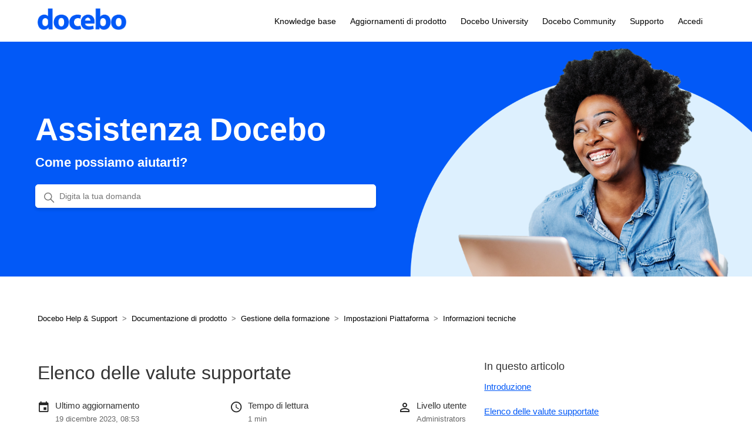

--- FILE ---
content_type: text/html; charset=utf-8
request_url: https://help.docebo.com/hc/it/articles/11762411231762-Elenco-delle-valute-supportate
body_size: 6985
content:
<!DOCTYPE html>
<html dir="ltr" lang="it">
<head>
  <meta charset="utf-8" />
  <!-- v26858 -->


  <title>Elenco delle valute supportate &ndash; Docebo Help &amp; Support</title>

  

  <meta name="description" content="Introduzione Prima di utilizzare l'app E-commerce per vendere contenuti e di configurare i gateway di pagamento per la gestione dei..." /><meta property="og:image" content="https://help.docebo.com/hc/theming_assets/01HZM60CDCEASEBY8WKDWGW4KM" />
<meta property="og:type" content="website" />
<meta property="og:site_name" content="Docebo Help &amp; Support" />
<meta property="og:title" content="Elenco delle valute supportate" />
<meta property="og:description" content="Introduzione
Prima di utilizzare l'app E-commerce per vendere contenuti e di configurare i gateway di pagamento per la gestione dei pagamenti, controllare l'elenco delle valute supportate elencate ..." />
<meta property="og:url" content="https://help.docebo.com/hc/it/articles/11762411231762-Elenco-delle-valute-supportate" />
<link rel="canonical" href="https://help.docebo.com/hc/it/articles/11762411231762-Elenco-delle-valute-supportate">
<link rel="alternate" hreflang="de" href="https://help.docebo.com/hc/de/articles/11762411231762-Liste-der-unterst%C3%BCtzten-W%C3%A4hrungen">
<link rel="alternate" hreflang="en-us" href="https://help.docebo.com/hc/en-us/articles/11762411231762-List-of-supported-currencies">
<link rel="alternate" hreflang="es" href="https://help.docebo.com/hc/es/articles/11762411231762-Lista-de-divisas-admitidas">
<link rel="alternate" hreflang="fr" href="https://help.docebo.com/hc/fr/articles/11762411231762-Liste-des-devises-prises-en-charge">
<link rel="alternate" hreflang="it" href="https://help.docebo.com/hc/it/articles/11762411231762-Elenco-delle-valute-supportate">
<link rel="alternate" hreflang="x-default" href="https://help.docebo.com/hc/en-us/articles/11762411231762-List-of-supported-currencies">

  <link rel="stylesheet" href="//static.zdassets.com/hc/assets/application-f34d73e002337ab267a13449ad9d7955.css" media="all" id="stylesheet" />
  <link rel="stylesheet" type="text/css" href="/hc/theming_assets/229842/3271616/style.css?digest=27640890632082">

  <link rel="icon" type="image/x-icon" href="/hc/theming_assets/01HZM60CHBRE1W33PJWNNA54ZH">

    

  <meta content="width=device-width, initial-scale=1.0" name="viewport" />
<script src="https://ajax.googleapis.com/ajax/libs/jquery/3.5.1/jquery.min.js"></script>
<!-- Google tag (gtag.js) --> <script async src="https://www.googletagmanager.com/gtag/js?id=G-18GX78TQ2T"></script> <script> window.dataLayer = window.dataLayer || []; function gtag(){dataLayer.push(arguments);} gtag('js', new Date()); gtag('config', 'G-18GX78TQ2T'); </script>
<link rel="stylesheet" href="https://cdnjs.cloudflare.com/ajax/libs/font-awesome/5.15.4/css/all.min.css" integrity="sha512-1ycn6IcaQQ40/MKBW2W4Rhis/DbILU74C1vSrLJxCq57o941Ym01SwNsOMqvEBFlcgUa6xLiPY/NS5R+E6ztJQ==" crossorigin="anonymous" referrerpolicy="no-referrer" />

  
</head>
<body class="community-enabled">
  
  
  

  <a class="skip-navigation" tabindex="1" href="#main-content">Vai al contenuto principale</a>
<div class="header-container">
  <header class="header">
    <div class="logo">
      <a title="Home page" href="/hc/it">
        <img src="/hc/theming_assets/01HZM60CDCEASEBY8WKDWGW4KM" alt="Home page del Centro assistenza Docebo Help &amp; Support">
      </a>
    </div>
    <div class="nav-wrapper">
      <button class="menu-button" aria-controls="user-nav" aria-expanded="false" aria-label="Alterna menu di navigazione">
        <svg xmlns="http://www.w3.org/2000/svg" width="16" height="16" focusable="false" viewBox="0 0 16 16" class="icon-menu">
          <path fill="none" stroke="currentColor" stroke-linecap="round" d="M1.5 3.5h13m-13 4h13m-13 4h13"/>
        </svg>
      </button>

      <nav class="user-nav" id="user-nav">
        <!--<a href="/hc/it/community/topics">Community</a>-->
        <!--<a title="Home page" href="/hc/it">Knowledge Base</a>-->
        <a title="Home page" href="/hc/it">Knowledge base</a>
        <a href="https://help.docebo.com/hc/it/articles/19807231971474-Aggiornamenti-di-prodotto">Aggiornamenti di prodotto</a>
        <a href="https://university.docebo.com/">Docebo University</a>
        <a href="https://community.docebo.com/">Docebo Community</a>
        <!--<a href="/hc/en-us/requests/new?ticket_form_id=32178">Support</a>-->
        <a href="/hc/en-us/requests/new?ticket_form_id=32178">Supporto</a>

      </nav>

      
        <a class="sign-in" rel="nofollow" data-auth-action="signin" title="Apre una finestra di dialogo" role="button" href="https://docebo.zendesk.com/access?brand_id=3271616&amp;return_to=https%3A%2F%2Fhelp.docebo.com%2Fhc%2Fit%2Farticles%2F11762411231762-Elenco-delle-valute-supportate">
          Accedi
        </a>
      
    </div>
  </header>
</div>


  <main role="main">
    <meta name="search_placeholder" content="Digita la tua domanda">
<section id="main-content" class="section hero">
  <div class="hero-inner">
    <h1>Assistenza Docebo</h1>
    <h3>Come possiamo aiutarti?</h3>
    <svg xmlns="http://www.w3.org/2000/svg" width="12" height="12" focusable="false" viewBox="0 0 12 12" class="search-icon" aria-hidden="true">
      <circle cx="4.5" cy="4.5" r="4" fill="none" stroke="currentColor"/>
      <path stroke="currentColor" stroke-linecap="round" d="M11 11L7.5 7.5"/>
    </svg>
    <form role="search" class="search search-full" data-search="" data-instant="true" autocomplete="off" action="/hc/it/search" accept-charset="UTF-8" method="get"><input type="hidden" name="utf8" value="&#x2713;" autocomplete="off" /><input type="search" name="query" id="query" placeholder="" autocomplete="off" aria-label="" /></form>
  </div>
</section>

<!-- <div class="container-divider"></div> -->
<div class="container">
	<nav class="sub-nav article-breadcrumbs">
    <ol class="breadcrumbs">
  
    <li title="Docebo Help &amp; Support">
      
        <a href="/hc/it">Docebo Help &amp; Support</a>
      
    </li>
  
    <li title="Documentazione di prodotto">
      
        <a href="/hc/it/categories/22113297961874-Documentazione-di-prodotto">Documentazione di prodotto</a>
      
    </li>
  
    <li title="Gestione della formazione">
      
        <a href="/hc/it/sections/22138598010642-Gestione-della-formazione">Gestione della formazione</a>
      
    </li>
  
    <li title="Impostazioni Piattaforma">
      
        <a href="/hc/it/sections/360005516019-Impostazioni-Piattaforma">Impostazioni Piattaforma</a>
      
    </li>
  
    <li title="Informazioni tecniche">
      
        <a href="/hc/it/sections/360005610860-Informazioni-tecniche">Informazioni tecniche</a>
      
    </li>
  
</ol>

  </nav>
  <div class="article-container" id="article-container">
    

    <article id="main-content" class="article">
      <header class="article-header">
        <h1 title="Elenco delle valute supportate" class="article-title">
          Elenco delle valute supportate
          
        </h1>

          <div class="article-meta">
            <div class="meta-group-container date">
              <div class="meta-group-name">Ultimo aggiornamento</div>
              <ul class="meta-group ">
                  <li class="meta-data"><time datetime="2023-12-19T08:53:03Z" title="2023-12-19T08:53:03Z" data-datetime="calendar">19 dicembre 2023 08:53</time></li>
              </ul>
            </div> 
            <div class="meta-group-container module">
              <div class="meta-group-name">Modulo Docebo</div>
              <ul class="meta-group ">
                
                  
                	
                	
                	
                	
                	
                	
                
                  
                	
                	
                	
                	
                	
                    <li class="meta-data">Learn</li>
                  
                	
                
              </ul>
            </div>
            <div class="meta-group-container reading-time">
              <div class="meta-group-name">Tempo di lettura</div>
              <ul class="meta-group ">
                <!-- filled via Javascript -->
              </ul>
            </div>
            <div class="meta-group-container user-level">
              <div class="meta-group-name">Livello utente</div>
              <ul class="meta-group ">
                
                  
                    <li class="meta-data">Administrators</li>
                  
                	
                	
                	
                	
                	
                	
                	
                  
                
                  
                	
                	
                	
                	
                	
                	
                	
                  
                
              </ul>
            </div>
          </div>
      </header>

      <section class="article-info">
        <div class="article-content">
          <div class="article-body"><h2 id="01H7ZD5WTTBYHC6TNYR4BZ8BNB">Introduzione</h2>
<p>Prima di utilizzare l'<a href="https://help.docebo.com/hc/it/articles/360020124559-Vendere-Corsi-Online-con-l-App-E-Commerce" target="_self">app E-commerce</a> per vendere contenuti e di configurare i <a href="https://help.docebo.com/hc/it/sections/360005476740-Gateway-di-Pagamento-E-Commerce" target="_self">gateway di pagamento</a> per la gestione dei pagamenti, controllare l'elenco delle valute supportate elencate in questo articolo.</p>
<blockquote>
<strong>Attenzione!</strong> Alcune valute supportate dalla piattaforma potrebbero non essere accettate da tutti i gateway di pagamento, controllare le valute supportate prima di procedere alla selezione.</blockquote>
<h2 id="01H7ZD5WTTCE17YAZWPK9V34HV">Elenco delle valute supportate</h2>
<table style="border-collapse: collapse; width: 100%;" border="1">
<tbody>
<tr>
<td style="width: 50%;"><strong>Codice Valuta</strong></td>
<td style="width: 50%;"><strong>Descrizione Valuta</strong></td>
</tr>
<tr>
<td style="width: 50%;">AED</td>
<td style="width: 50%;">Dirham degli Emirati Arabi Uniti</td>
</tr>
<tr>
<td style="width: 50%;">ARS</td>
<td style="width: 50%;">Peso argentino</td>
</tr>
<tr>
<td style="width: 50%;">AUD</td>
<td style="width: 50%;">Dollaro australiano</td>
</tr>
<tr>
<td style="width: 50%;">BRL</td>
<td style="width: 50%;">Real brasiliano</td>
</tr>
<tr>
<td style="width: 50%;">CAD</td>
<td style="width: 50%;">Dollaro canadese</td>
</tr>
<tr>
<td style="width: 50%;">CHF</td>
<td style="width: 50%;">Franco svizzero</td>
</tr>
<tr>
<td style="width: 50%;">CLP</td>
<td style="width: 50%;">Peso chileno</td>
</tr>
<tr>
<td style="width: 50%;">CNY</td>
<td style="width: 50%;">Renminbi (Yuan) cinese</td>
</tr>
<tr>
<td style="width: 50%;">CZK</td>
<td style="width: 50%;">Corona ceca</td>
</tr>
<tr>
<td style="width: 50%;">DKK</td>
<td style="width: 50%;">Corona danese</td>
</tr>
<tr>
<td style="width: 50%;">DZD</td>
<td style="width: 50%;">Dinaro algerino</td>
</tr>
<tr>
<td style="width: 50%;">EGP</td>
<td style="width: 50%;">Lira egiziana</td>
</tr>
<tr>
<td style="width: 50%;">EUR</td>
<td style="width: 50%;">Euro</td>
</tr>
<tr>
<td style="width: 50%;">GBP</td>
<td style="width: 50%;">Sterlina britannica</td>
</tr>
<tr>
<td style="width: 50%;">HKD</td>
<td style="width: 50%;">Dollaro di Hong Kong</td>
</tr>
<tr>
<td style="width: 50%;">HUF</td>
<td style="width: 50%;">Fiorino ungherese</td>
</tr>
<tr>
<td style="width: 50%;">IDR</td>
<td style="width: 50%;">Rupia indonesiana</td>
</tr>
<tr>
<td style="width: 50%;">ILS</td>
<td style="width: 50%;">Nuovo siclo israeliano</td>
</tr>
<tr>
<td style="width: 50%;">INR</td>
<td style="width: 50%;">Rupia indiana</td>
</tr>
<tr>
<td style="width: 50%;">JPY</td>
<td style="width: 50%;">Yen giapponese</td>
</tr>
<tr>
<td style="width: 50%;">LEW</td>
<td style="width: 50%;">Lev bulgaro</td>
</tr>
<tr>
<td style="width: 50%;">MAD</td>
<td style="width: 50%;">Dirham marocchino</td>
</tr>
<tr>
<td style="width: 50%;">MXN</td>
<td style="width: 50%;">Peso messicano</td>
</tr>
<tr>
<td style="width: 50%;">MYR</td>
<td style="width: 50%;">Ringgit malese</td>
</tr>
<tr>
<td style="width: 50%;">NOK</td>
<td style="width: 50%;">Corona norvegese</td>
</tr>
<tr>
<td style="width: 50%;">NZD</td>
<td style="width: 50%;">Dollaro neozelandese</td>
</tr>
<tr>
<td style="width: 50%;">PEN</td>
<td style="width: 50%;">Nuevo sol peruano</td>
</tr>
<tr>
<td style="width: 50%;">PHP</td>
<td style="width: 50%;">Peso filippino</td>
</tr>
<tr>
<td style="width: 50%;">PLN</td>
<td style="width: 50%;">Zloty polacco</td>
</tr>
<tr>
<td style="width: 50%;">RON</td>
<td style="width: 50%;">Leu romeno</td>
</tr>
<tr>
<td style="width: 50%;">RUB</td>
<td style="width: 50%;">Rublo russo</td>
</tr>
<tr>
<td style="width: 50%;">SAR</td>
<td style="width: 50%;">Rial saudita</td>
</tr>
<tr>
<td style="width: 50%;">SEK</td>
<td style="width: 50%;">Corona svedese</td>
</tr>
<tr>
<td style="width: 50%;">SGD</td>
<td style="width: 50%;">Dollaro di Singapore</td>
</tr>
<tr>
<td style="width: 50%;">THB</td>
<td style="width: 50%;">Baht thailandese</td>
</tr>
<tr>
<td style="width: 50%;">TND</td>
<td style="width: 50%;">Dinaro tunisino</td>
</tr>
<tr>
<td style="width: 50%;">TRY</td>
<td style="width: 50%;">Nuova lira turca</td>
</tr>
<tr>
<td style="width: 50%;">TWD</td>
<td style="width: 50%;">Nuovo dollaro taiwanese</td>
</tr>
<tr>
<td style="width: 50%;">UAH</td>
<td style="width: 50%;">Grivnia ucraina</td>
</tr>
<tr>
<td style="width: 50%;">USD</td>
<td style="width: 50%;">Dollaro statunitense</td>
</tr>
<tr>
<td style="width: 50%;">VND</td>
<td style="width: 50%;">Dong vietnamita</td>
</tr>
</tbody>
</table></div>
          
        </div>
      </section>

      <footer>
        <div class="article-footer">
          
            <div class="article-share">
  <ul class="share">
    <li>
      <a href="https://www.facebook.com/share.php?title=Elenco+delle+valute+supportate&u=https%3A%2F%2Fhelp.docebo.com%2Fhc%2Fit%2Farticles%2F11762411231762-Elenco-delle-valute-supportate" class="share-facebook" aria-label="Facebook">
        <svg xmlns="http://www.w3.org/2000/svg" width="12" height="12" focusable="false" viewBox="0 0 12 12" aria-label="Condividi questa pagina su Facebook">
          <path fill="currentColor" d="M6 0a6 6 0 01.813 11.945V7.63h1.552l.244-1.585H6.812v-.867c0-.658.214-1.242.827-1.242h.985V2.55c-.173-.024-.538-.075-1.23-.075-1.444 0-2.29.767-2.29 2.513v1.055H3.618v1.585h1.484v4.304A6.001 6.001 0 016 0z"/>
        </svg>
      </a>
    </li>
    <li>
      <a href="https://twitter.com/share?lang=it&text=Elenco+delle+valute+supportate&url=https%3A%2F%2Fhelp.docebo.com%2Fhc%2Fit%2Farticles%2F11762411231762-Elenco-delle-valute-supportate" class="share-twitter" aria-label="X Corp">
        <svg xmlns="http://www.w3.org/2000/svg" width="12" height="12" focusable="false" viewBox="0 0 12 12" aria-label="Condividi questa pagina su X Corp">
          <path fill="currentColor" d="M.0763914 0 3.60864 0 6.75369 4.49755 10.5303 0 11.6586 0 7.18498 5.11431 12 12 8.46775 12 5.18346 7.30333 1.12825 12 0 12 4.7531 6.6879z"/>
        </svg>
      </a>
    </li>
    <li>
      <a href="https://www.linkedin.com/shareArticle?mini=true&source=Docebo+Support&title=Elenco+delle+valute+supportate&url=https%3A%2F%2Fhelp.docebo.com%2Fhc%2Fit%2Farticles%2F11762411231762-Elenco-delle-valute-supportate" class="share-linkedin" aria-label="LinkedIn">
        <svg xmlns="http://www.w3.org/2000/svg" width="12" height="12" focusable="false" viewBox="0 0 12 12" aria-label="Condividi questa pagina su LinkedIn">
          <path fill="currentColor" d="M10.8 0A1.2 1.2 0 0112 1.2v9.6a1.2 1.2 0 01-1.2 1.2H1.2A1.2 1.2 0 010 10.8V1.2A1.2 1.2 0 011.2 0h9.6zM8.09 4.356a1.87 1.87 0 00-1.598.792l-.085.133h-.024v-.783H4.676v5.727h1.778V7.392c0-.747.142-1.47 1.068-1.47.913 0 .925.854.925 1.518v2.785h1.778V7.084l-.005-.325c-.05-1.38-.456-2.403-2.13-2.403zm-4.531.142h-1.78v5.727h1.78V4.498zm-.89-2.846a1.032 1.032 0 100 2.064 1.032 1.032 0 000-2.064z"/>
        </svg>
      </a>
    </li>
  </ul>

</div>
          
          
            
          
        </div>
        
          <div class="article-votes">
            <span class="article-votes-question" id="article-votes-label">Questo articolo ti è stato utile?</span>
            <div class="article-votes-controls" role="group" aria-labelledby="article-votes-label">
              <button type="button" class="button article-vote article-vote-up" data-auth-action="signin" aria-label="Questo articolo è stato utile" aria-pressed="false">Sì</button>
              <button type="button" class="button article-vote article-vote-down" data-auth-action="signin" aria-label="Questo articolo non è stato utile" aria-pressed="false">No</button>
            </div>
            <small class="article-votes-count">
              <span class="article-vote-label">Utenti che ritengono sia utile: 0 su 0</span>
            </small>
          </div>
        

        <div class="article-more-questions">
          Altre domande? <a href="/hc/it/requests/new">Invia una richiesta</a>
        </div>
        <div class="article-return-to-top">
          <a href="#article-container">
            Torna in alto
            <svg xmlns="http://www.w3.org/2000/svg" class="article-return-to-top-icon" width="20" height="20" focusable="false" viewBox="0 0 12 12" aria-hidden="true">
              <path fill="none" stroke="currentColor" stroke-linecap="round" d="M3 4.5l2.6 2.6c.2.2.5.2.7 0L9 4.5"/>
            </svg>
          </a>
        </div>
      </footer>
    </article>
    <aside class="article-sidebar" aria-labelledby="section-articles-title">
      
        <div class="collapsible-sidebar">
          <button type="button" class="collapsible-sidebar-toggle" aria-labelledby="section-articles-title" aria-expanded="false">
            <svg xmlns="http://www.w3.org/2000/svg" width="20" height="20" focusable="false" viewBox="0 0 12 12" aria-hidden="true" class="collapsible-sidebar-toggle-icon chevron-icon">
              <path fill="none" stroke="currentColor" stroke-linecap="round" d="M3 4.5l2.6 2.6c.2.2.5.2.7 0L9 4.5"/>
            </svg>
            <svg xmlns="http://www.w3.org/2000/svg" width="20" height="20" focusable="false" viewBox="0 0 12 12" aria-hidden="true" class="collapsible-sidebar-toggle-icon x-icon">
              <path stroke="currentColor" stroke-linecap="round" d="M3 9l6-6m0 6L3 3"/>
            </svg>
          </button>
          
          <span id="section-articles-title" class="collapsible-sidebar-title sidenav-title">
            In questo articolo
            
          </span>
          <div class="collapsible-sidebar-body">
            <ul id="in-this-article">
              
            </ul>
          </div>
          
          <span id="section-articles-title" class="collapsible-sidebar-title sidenav-title">
            Articoli in questa sezione
          </span>
          
          <div class="collapsible-sidebar-body">
            <ul>
              
                <li>
                  <a href="/hc/it/articles/360021001819-Requisiti-di-sistema-di-Docebo" class="sidenav-item ">Requisiti di sistema di Docebo</a>
                </li>
              
                <li>
                  <a href="/hc/it/articles/26343028600210-Configurare-l-accesso-alla-rete-per-Docebo" class="sidenav-item ">Configurare l&#39;accesso alla rete per Docebo</a>
                </li>
              
                <li>
                  <a href="/hc/it/articles/10631755218066-Elenco-dei-Codici-ISO-3166-1-per-i-Paesi" class="sidenav-item ">Elenco dei Codici ISO 3166-1 per i Paesi</a>
                </li>
              
                <li>
                  <a href="/hc/it/articles/10782482739346-Elenco-delle-lingue-supportate" class="sidenav-item ">Elenco delle lingue supportate</a>
                </li>
              
                <li>
                  <a href="/hc/it/articles/11762411231762-Elenco-delle-valute-supportate" class="sidenav-item current-article">Elenco delle valute supportate</a>
                </li>
              
                <li>
                  <a href="/hc/it/articles/12435343803154-Fusi-orari-supportati" class="sidenav-item ">Fusi orari supportati</a>
                </li>
              
                <li>
                  <a href="/hc/it/articles/14288293721618-Caratteri-speciali-supportati" class="sidenav-item ">Caratteri speciali supportati</a>
                </li>
              
                <li>
                  <a href="/hc/it/articles/27307243564690-Tipi-di-file-supportati-per-i-tag-automatici" class="sidenav-item ">Tipi di file supportati per i tag automatici</a>
                </li>
              
            </ul>
            
          </div>
        </div>
      
    </aside>
  </div>
</div>
  </main>

  <footer class="footer">
  <div class="footer-inner">
    <div class="logo">
      <a title="Home page" href="/hc/it">
        <img src="/hc/theming_assets/01HZM60CDCEASEBY8WKDWGW4KM" alt="Home page del Centro assistenza Docebo Help &amp; Support">
      </a>
    </div>

    <div class="footer-language-selector">
      
        <div class="dropdown language-selector">
          <button class="dropdown-toggle" aria-haspopup="true">
            Italiano
            <svg xmlns="http://www.w3.org/2000/svg" width="12" height="12" focusable="false" viewBox="0 0 12 12" class="dropdown-chevron-icon">
              <path fill="none" stroke="currentColor" stroke-linecap="round" d="M3 4.5l2.6 2.6c.2.2.5.2.7 0L9 4.5"/>
            </svg>
          </button>
          <span class="dropdown-menu dropdown-menu-end" role="menu">
            
              <a href="/hc/change_language/de?return_to=%2Fhc%2Fde%2Farticles%2F11762411231762-Liste-der-unterst%25C3%25BCtzten-W%25C3%25A4hrungen" dir="ltr" rel="nofollow" role="menuitem">
                Deutsch
              </a>
            
              <a href="/hc/change_language/en-us?return_to=%2Fhc%2Fen-us%2Farticles%2F11762411231762-List-of-supported-currencies" dir="ltr" rel="nofollow" role="menuitem">
                English (US)
              </a>
            
              <a href="/hc/change_language/es?return_to=%2Fhc%2Fes%2Farticles%2F11762411231762-Lista-de-divisas-admitidas" dir="ltr" rel="nofollow" role="menuitem">
                Español
              </a>
            
              <a href="/hc/change_language/fr?return_to=%2Fhc%2Ffr%2Farticles%2F11762411231762-Liste-des-devises-prises-en-charge" dir="ltr" rel="nofollow" role="menuitem">
                Français
              </a>
            
          </span>
        </div>
      
    </div>
  </div>

</footer>



  <!-- / -->

  
  <script src="//static.zdassets.com/hc/assets/it.cd8e68ccdc1dd5d0a7ce.js"></script>
  

  <script type="text/javascript">
  /*

    Greetings sourcecode lurker!

    This is for internal Zendesk and legacy usage,
    we don't support or guarantee any of these values
    so please don't build stuff on top of them.

  */

  HelpCenter = {};
  HelpCenter.account = {"subdomain":"docebo","environment":"production","name":"Customer Support \u0026 Success Center"};
  HelpCenter.user = {"identifier":"da39a3ee5e6b4b0d3255bfef95601890afd80709","email":null,"name":"","role":"anonymous","avatar_url":"https://assets.zendesk.com/hc/assets/default_avatar.png","is_admin":false,"organizations":[],"groups":[]};
  HelpCenter.internal = {"asset_url":"//static.zdassets.com/hc/assets/","web_widget_asset_composer_url":"https://static.zdassets.com/ekr/snippet.js","current_session":{"locale":"it","csrf_token":null,"shared_csrf_token":null},"usage_tracking":{"event":"article_viewed","data":"[base64]","url":"https://help.docebo.com/hc/activity"},"current_record_id":"11762411231762","current_record_url":"/hc/it/articles/11762411231762-Elenco-delle-valute-supportate","current_record_title":"Elenco delle valute supportate","current_text_direction":"ltr","current_brand_id":3271616,"current_brand_name":"Docebo Support","current_brand_url":"https://docebo.zendesk.com","current_brand_active":true,"current_path":"/hc/it/articles/11762411231762-Elenco-delle-valute-supportate","show_autocomplete_breadcrumbs":true,"user_info_changing_enabled":false,"has_user_profiles_enabled":true,"has_end_user_attachments":true,"user_aliases_enabled":true,"has_anonymous_kb_voting":false,"has_multi_language_help_center":true,"show_at_mentions":true,"embeddables_config":{"embeddables_web_widget":false,"embeddables_help_center_auth_enabled":true,"embeddables_connect_ipms":false},"answer_bot_subdomain":"static","gather_plan_state":"subscribed","has_article_verification":true,"has_gather":true,"has_ckeditor":false,"has_community_enabled":true,"has_community_badges":true,"has_community_post_content_tagging":false,"has_gather_content_tags":true,"has_guide_content_tags":true,"has_user_segments":true,"has_answer_bot_web_form_enabled":true,"has_garden_modals":false,"theming_cookie_key":"hc-da39a3ee5e6b4b0d3255bfef95601890afd80709-2-preview","is_preview":false,"has_search_settings_in_plan":true,"theming_api_version":2,"theming_settings":{"brand_color":"rgba(2, 89, 247, 1)","brand_text_color":"#FFFFFF","text_color":"#333333","link_color":"rgba(0, 0, 0, 1)","background_color":"#FFFFFF","heading_font":"-apple-system, BlinkMacSystemFont, 'Segoe UI', Helvetica, Arial, sans-serif","text_font":"-apple-system, BlinkMacSystemFont, 'Segoe UI', Helvetica, Arial, sans-serif","logo":"/hc/theming_assets/01HZM60CDCEASEBY8WKDWGW4KM","favicon":"/hc/theming_assets/01HZM60CHBRE1W33PJWNNA54ZH","homepage_background_image":"/hc/theming_assets/01HZM60CRZVCQF71SJAYA6VVMV","community_background_image":"/hc/theming_assets/01HZM60CY3HE3WK1YA8JFMZSRB","community_image":"/hc/theming_assets/01HZM60D6PFAACFQWH3XG5JH20","instant_search":true,"scoped_kb_search":true,"scoped_community_search":true,"show_recent_activity":false,"show_articles_in_section":true,"show_article_author":true,"show_article_comments":true,"show_follow_article":true,"show_recently_viewed_articles":true,"show_related_articles":true,"show_article_sharing":true,"show_follow_section":true,"show_follow_post":true,"show_post_sharing":true,"show_follow_topic":true},"has_pci_credit_card_custom_field":true,"help_center_restricted":false,"is_assuming_someone_else":false,"flash_messages":[],"user_photo_editing_enabled":true,"user_preferred_locale":"en-us","base_locale":"it","login_url":"https://docebo.zendesk.com/access?brand_id=3271616\u0026return_to=https%3A%2F%2Fhelp.docebo.com%2Fhc%2Fit%2Farticles%2F11762411231762-Elenco-delle-valute-supportate","has_alternate_templates":true,"has_custom_statuses_enabled":true,"has_hc_generative_answers_setting_enabled":true,"has_generative_search_with_zgpt_enabled":false,"has_suggested_initial_questions_enabled":false,"has_guide_service_catalog":true,"has_service_catalog_search_poc":false,"has_service_catalog_itam":false,"has_csat_reverse_2_scale_in_mobile":false,"has_knowledge_navigation":false,"has_unified_navigation":false,"has_unified_navigation_eap_access":false,"has_csat_bet365_branding":false,"version":"v26858","dev_mode":false};
</script>

  
  
  <script src="//static.zdassets.com/hc/assets/hc_enduser-d7240b6eea31e24cbd47b3b04ab3c4c3.js"></script>
  <script type="text/javascript" src="/hc/theming_assets/229842/3271616/script.js?digest=27640890632082"></script>
  
</body>
</html>